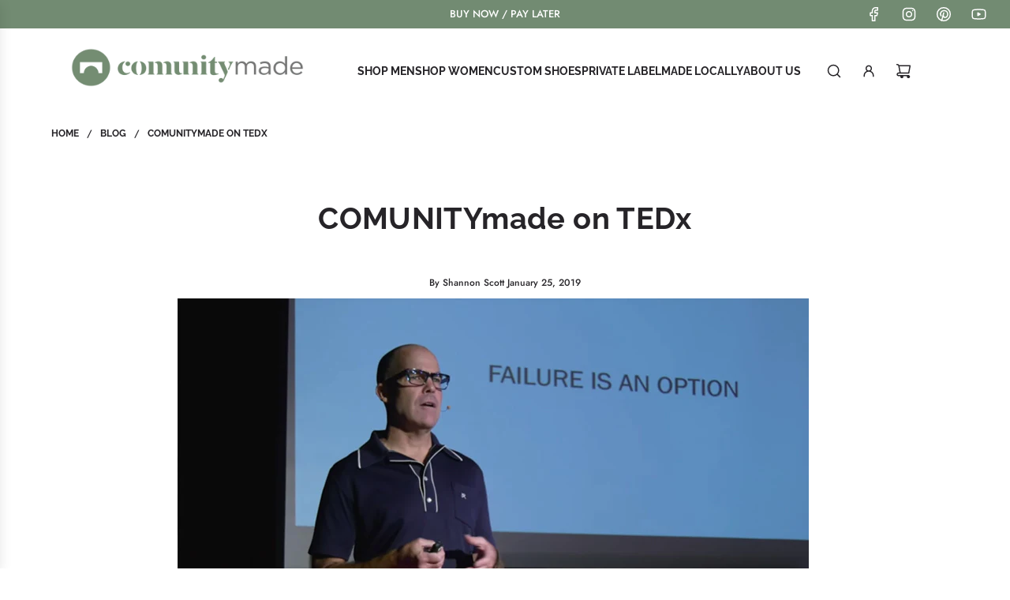

--- FILE ---
content_type: text/javascript
request_url: https://www.comunitymade.com/cdn/shop/t/46/assets/component-localization-form.js?v=86781232993475006041715598740
body_size: -130
content:
(()=>{var __webpack_exports__={},isDefined=customElements.get("localization-form");if(!isDefined){class LocalizationForm extends HTMLElement{constructor(){super(),this.thing=0,this.elements={input:this.querySelector('input[name="language_code"],input[name="country_code"]'),button:this.querySelector("button"),panel:this.querySelector("ul")},this.elements.button.addEventListener("click",this.openSelector.bind(this)),this.elements.button.addEventListener("blur",this.closeSelector.bind(this)),this.addEventListener("keyup",this.onContainerKeyUp.bind(this)),this.querySelectorAll("a").forEach(item=>item.addEventListener("click",this.onItemClick.bind(this)))}hidePanel(){this.elements.button.setAttribute("aria-expanded","false"),this.elements.panel.setAttribute("hidden",!0)}onContainerKeyUp(event){event.code.toUpperCase()==="ESCAPE"&&(this.hidePanel(),this.elements.button.focus())}onItemClick(event){event.preventDefault();const form=this.querySelector("form");this.elements.input.value=event.currentTarget.dataset.value,form&&form.submit()}openSelector(){this.elements.button.focus(),this.elements.panel.toggleAttribute("hidden"),this.elements.button.setAttribute("aria-expanded",(this.elements.button.getAttribute("aria-expanded")==="false").toString())}closeSelector(event){!event.relatedTarget?.classList?.contains("disclosure__item_el")&&this.hidePanel()}}customElements.define("localization-form",LocalizationForm)}})();
//# sourceMappingURL=/cdn/shop/t/46/assets/component-localization-form.js.map?v=86781232993475006041715598740
